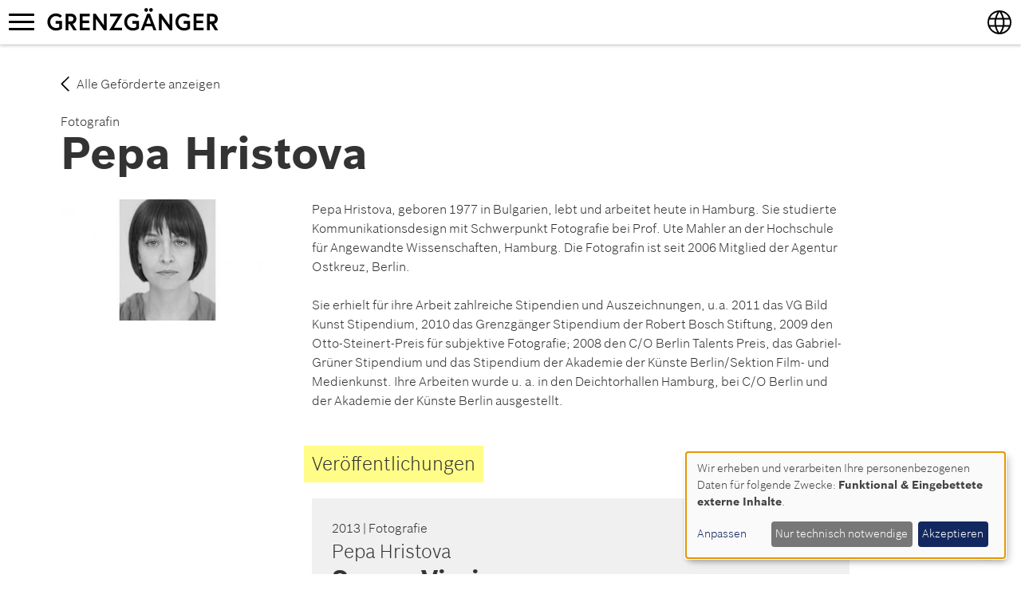

--- FILE ---
content_type: text/html; charset=UTF-8
request_url: https://grenzgaengerprogramm.de/autor/hristova-pepa
body_size: 7163
content:
<!DOCTYPE html>
<html  lang="de" dir="ltr">
  <head>
    <meta charset="utf-8" />
<script async src="https://www.googletagmanager.com/gtag/js?id=UA-136698567-1"></script>
<script>window.dataLayer = window.dataLayer || [];function gtag(){dataLayer.push(arguments)};gtag("js", new Date());gtag("set", "developer_id.dMDhkMT", true);gtag("config", "UA-136698567-1", {"groups":"default","anonymize_ip":true,"page_placeholder":"PLACEHOLDER_page_path","allow_ad_personalization_signals":false});</script>
<style>/* @see https://github.com/aFarkas/lazysizes#broken-image-symbol */.js img.b-lazy:not([src]) { visibility: hidden; }/* @see https://github.com/aFarkas/lazysizes#automatically-setting-the-sizes-attribute */.js img.lazyloaded[data-sizes=auto] { display: block; width: 100%; }</style>
<link rel="canonical" href="https://grenzgaengerprogramm.de/autor/hristova-pepa" />
<meta name="Generator" content="Drupal 11 (https://www.drupal.org)" />
<meta name="MobileOptimized" content="width" />
<meta name="HandheldFriendly" content="true" />
<meta name="viewport" content="width=device-width, initial-scale=1.0" />
<link rel="icon" href="/sites/default/files/favicon.ico" type="image/vnd.microsoft.icon" />
<link rel="alternate" hreflang="en" href="https://crossingbordersprogram.org/author/hristova-pepa" />
<link rel="alternate" hreflang="de" href="https://grenzgaengerprogramm.de/autor/hristova-pepa" />

    <title>Hristova, Pepa | Grenzgänger</title>
    <link rel="stylesheet" media="all" href="/sites/default/files/css/css_9HUM-HHbOaLqFyC1VEaPpUnhp81S41ac5Af5R1VTCZQ.css?delta=0&amp;language=de&amp;theme=grg&amp;include=eJxNiEsOgzAMBS-U1keKHPJAEQ5Gtvnk9m1ZdTOamYIIWMa9q6Pmuck3nRZsMJZUVMPDeKfZuONSW9MqbEoP__2lJ8xaRRIeekSuzaffG6QbJpXkwwOdCjvS2XA5PXx3rYfgA-0GNqc" />
<link rel="stylesheet" media="all" href="/sites/default/files/css/css_WqIVJ4IlRDdzFCaj7IKIr68VoQpVutfgvkCRZdAufZ4.css?delta=1&amp;language=de&amp;theme=grg&amp;include=eJxNiEsOgzAMBS-U1keKHPJAEQ5Gtvnk9m1ZdTOamYIIWMa9q6Pmuck3nRZsMJZUVMPDeKfZuONSW9MqbEoP__2lJ8xaRRIeekSuzaffG6QbJpXkwwOdCjvS2XA5PXx3rYfgA-0GNqc" />

    <script src="/libraries/klaro/dist/klaro-no-translations-no-css.js?t8t9hp" defer id="klaro-js"></script>

  </head>
  <body class="lang-de path-node page-node-type-author navbar-is-fixed-top has-glyphicons">
    <a href="#main-content" class="visually-hidden focusable skip-link">
      Direkt zum Inhalt
    </a>
    
      <div class="dialog-off-canvas-main-canvas" data-off-canvas-main-canvas>
              <header class="navbar navbar-default navbar-fixed-top" id="navbar" role="banner">
              <div class="container-fluid">
            <div class="navbar-header">
                          <button type="button" class="navbar-toggle" data-toggle="collapse" data-target="#navbar-collapse">
            <span class="sr-only">Navigation aktivieren/deaktivieren</span>
            <span class="icon-bar"></span>
            <span class="icon-bar"></span>
            <span class="icon-bar"></span>
          </button>
                  <div class="region region-navigation">
    <section id="block-sprachen" class="block block-block-content block-block-content8b09846d-fc03-45c6-b0e8-35ed625e54e1 clearfix">
  
      <h2 class="block-title">Sprachen</h2>
    

      <div class="row bs-1col block-content block-content--type-languages block-content--view-mode-full">
  
  <div class="col-sm-12 bs-region bs-region--main">
        
            <ul class="language-switcher-language-url links"><li data-drupal-language="en" data-drupal-link-system-path="node/404" class="en"><a href="https://crossingbordersprogram.org/author/hristova-pepa" class="language-link" hreflang="en" data-drupal-link-system-path="node/404">English</a></li><li data-drupal-language="de" data-drupal-link-system-path="node/404" class="de is-active" aria-current="page"><a href="/autor/hristova-pepa" class="language-link is-active" hreflang="de" data-drupal-link-system-path="node/404" aria-current="page">Deutsch</a></li></ul>
      
  

      <div  class="pseudo-menu">
        
            <ul>
	<li hreflang="de"><a href="http://grenzgaengerprogramm.de" hreflang="de">Deutsch</a></li>
	<li hreflang="en"><a href="http://crossingbordersprogram.de" hreflang="en">English</a></li>
</ul>
      
  
    </div>


  </div>
</div>


  </section>

        <a class="name navbar-brand" href="/" title="Startseite" rel="home">Grenzgänger</a>
    <section id="block-applicationpullout" class="block block-block-content block-block-contentcee07a2b-0ef5-42ab-a5bf-352b18a6c801 clearfix">
  
    

        <div class="layout layout--onecol">
    <div  class="layout__region layout__region--content">
      
    </div>
  </div>


  </section>


  </div>

      </div>

                    <div id="navbar-collapse" class="navbar-collapse collapse">
            <div class="region region-navigation-collapsible">
    <nav role="navigation" aria-labelledby="block-grg-main-menu-menu" id="block-grg-main-menu">
            
  <h2 class="visually-hidden" id="block-grg-main-menu-menu">Hauptnavigation</h2>
  

        
      <ul class="menu menu--main nav navbar-nav">
                      <li class="first">
                                        <a href="/" data-drupal-link-system-path="&lt;front&gt;">Startseite</a>
              </li>
                      <li>
                                        <a href="/autoren" data-drupal-link-system-path="autoren">Geförderte</a>
              </li>
                      <li>
                                        <a href="/werke" data-drupal-link-system-path="werke">Werke</a>
              </li>
                      <li class="last">
                                        <a href="/open-closed-borders" title="Festival open : closed borders">open : closed borders</a>
              </li>
        </ul>
  

  </nav>
<nav role="navigation" aria-labelledby="block-fusszeile-menu" id="block-fusszeile">
            
  <h2 class="visually-hidden" id="block-fusszeile-menu">Fußzeile</h2>
  

        
      <ul class="menu menu--footer nav">
                      <li class="first">
                                        <a href="/datenschutz" data-drupal-link-system-path="node/22">Datenschutz</a>
              </li>
                      <li>
                                        <a href="/impressum" data-drupal-link-system-path="node/21">Impressum</a>
              </li>
                      <li class="last">
                                        <a href="/kontakt" data-drupal-link-system-path="kontakt">Kontakt</a>
              </li>
        </ul>
  

  </nav>
<section class="views-exposed-form bef-exposed-form block block-views block-views-exposed-filter-blocksearch-default-page-1 clearfix" data-drupal-selector="views-exposed-form-search-default-page-1" id="block-search-default">
  
    

      <form action="/suche" method="get" id="views-exposed-form-search-default-page-1" accept-charset="UTF-8">
  <div class="form--inline form-inline clearfix">
  <div class="form-item js-form-item form-type-textfield js-form-type-textfield form-item-fulltext js-form-item-fulltext form-group">
      
  
  
  <input placeholder="Suchbegriff eingeben" data-drupal-selector="edit-fulltext" class="form-text form-control" type="text" id="edit-fulltext" name="fulltext" value="" size="30" maxlength="128" />

  
  
  </div>
<div data-drupal-selector="edit-actions" class="form-actions form-group js-form-wrapper form-wrapper" id="edit-actions"><button data-drupal-selector="edit-submit-search-default" class="button js-form-submit form-submit btn-info btn" type="submit" id="edit-submit-search-default" value="Apply">Apply</button></div>

</div>

</form>

  </section>


  </div>

        </div>
                    </div>
          </header>
  
  <div role="main" class="main-container container-fluid js-quickedit-main-content">
    <div class="row">

            
            
                  <section class="col-sm-12">

                
                
                          <a id="main-content"></a>
            <div class="region region-content">
    <section id="block-jetztbewerben" class="block block-block-content block-block-contentcee07a2b-0ef5-42ab-a5bf-352b18a6c801 clearfix">
  
    

        <div class="layout layout--onecol">
    <div  class="layout__region layout__region--content">
      
    </div>
  </div>


  </section>

<div data-drupal-messages-fallback class="hidden"></div>
  
  <div class="container bs-2col-stacked node node--type-author node--view-mode-full">
  

    <div class="col-sm-12 bs-region bs-region--top">
          <div  class="backlink">
        
            
            <div class="field field--name-body field--type-text-with-summary field--label-hidden field--item"><p><a href="/autoren" rel="nofollow">Alle Geförderte anzeigen</a></p></div>
      
      
  
    </div>

      <div  class="meta">
        
            Fotografin
      
  
    </div>

<h1>    
            Pepa
      
  

    
            Hristova
      
  
</h1>

  </div>
  
    <div class="col-sm-3 bs-region bs-region--left">
          <div  class="portrait">
        
                <picture>
                  <source srcset="/sites/default/files/styles/lg_narrow/public/2018-10/Pepa_Hristova.jpg?itok=dkMcqhDd 1x, /sites/default/files/styles/lg_narrow_/public/2018-10/Pepa_Hristova.jpg?itok=it-lQ8lF 2x" media="all and (min-width: 1200px)" type="image/jpeg" width="372" height="207"/>
              <source srcset="/sites/default/files/styles/md_narrow/public/2018-10/Pepa_Hristova.jpg?itok=6FTVWMmm 1x, /sites/default/files/styles/md_narrow_2/public/2018-10/Pepa_Hristova.jpg?itok=LoLMw06v 2x" media="all and (min-width: 992px)" type="image/jpeg" width="306" height="170"/>
              <source srcset="/sites/default/files/styles/sm_narrow/public/2018-10/Pepa_Hristova.jpg?itok=tt-Dg8mU 1x, /sites/default/files/styles/sm_medium_/public/2018-10/Pepa_Hristova.jpg?itok=HAv1lUJ6 2x" media="all and (min-width: 768px)" type="image/jpeg" width="354" height="197"/>
              <source srcset="/sites/default/files/styles/xs_narrow/public/2018-10/Pepa_Hristova.jpg?itok=-EYGoUDJ 1x, /sites/default/files/styles/xs_narrow_2x/public/2018-10/Pepa_Hristova.jpg?itok=qFjyovUH 2x" media="all and (min-width: 400px)" type="image/jpeg" width="425" height="236"/>
              <source srcset="/sites/default/files/styles/xxs_narrow/public/2018-10/Pepa_Hristova.jpg?itok=iHAVPV56 1x, /sites/default/files/styles/xxs_narrow_/public/2018-10/Pepa_Hristova.jpg?itok=pq3jPQbk 2x" media="all and (min-width: 320px)" type="image/jpeg" width="340" height="189"/>
                  <img loading="eager" width="425" height="236" src="/sites/default/files/styles/xs_narrow/public/2018-10/Pepa_Hristova.jpg?itok=-EYGoUDJ" alt="Autorenfoto Pepa Hristova © Pepa Hristova" title="Autorenfoto Pepa Hristova © Pepa Hristova" class="img-responsive" />

  </picture>


      
  
    </div>


  </div>
  
    <div class="col-sm-9 bs-region bs-region--right">
    
<div  class="wrapper">
          <div  class="text">
        
            <p>Pepa Hristova, geboren 1977 in Bulgarien, lebt und arbeitet heute in Hamburg. Sie studierte Kommunikationsdesign mit Schwerpunkt Fotografie bei Prof. Ute Mahler an der Hochschule für Angewandte Wissenschaften, Hamburg. Die Fotografin ist seit 2006 Mitglied der Agentur Ostkreuz, Berlin.<br>
<br>
Sie erhielt für ihre Arbeit zahlreiche Stipendien und Auszeichnungen, u.a. 2011 das VG Bild Kunst Stipendium, 2010 das Grenzgänger Stipendium der Robert Bosch Stiftung, 2009 den Otto-Steinert-Preis für subjektive Fotografie; 2008 den C/O Berlin Talents Preis, das Gabriel-Grüner Stipendium und das Stipendium der Akademie der Künste Berlin/Sektion Film- und Medienkunst. Ihre Arbeiten wurde u. a. in den Deichtorhallen Hamburg, bei C/O Berlin und der Akademie der Künste Berlin ausgestellt.</p>
      
  
    </div>

<div class="views-element-container form-group"><div class="view view-eva view-projects view-id-projects view-display-id-entity_view_2 js-view-dom-id-54a1b94b57614110a8d6b90b3799fc18f9dde9d875d802824dfc2ff3b02da7ca">
  
    

      <header>
      <h6>Veröffentlichungen</h6>
    </header>
  
  

  



    <div  class="item first last odd">
  
    
  
    
      <a href="/werk/sworn-virgins" hreflang="de">Deutsch</a>

  

      <div  class="wrapper">
  
    
      <div class="head"><time datetime="2013-04-01T12:00:00Z">2013</time>
 | Fotografie</div><div class="authors">Pepa
      
  
 
    
            Hristova</div><h2>Sworn Virgins</h2>

      </div>
  


    </div>
  


  
  

  
  

  
  </div>
</div>

  </div>
  </div>
  
  
</div>



  </div>

              </section>

                </div>
  </div>

      <footer class="footer container-fluid" role="contentinfo">
        <div class="region region-footer">
    <section id="block-footer" class="block block-block-content block-block-content8d4b285b-3e2b-4c71-8dc9-1bf0a559a043 clearfix">
  
    

      <div class="row bs-1col block-content block-content--type-footer block-content--view-mode-full">
  
  <div class="col-sm-12 bs-region bs-region--main">
    
<div  class="container">
    
<div  class="row">
    
<div  class="col-sm-6">
          <div  class="partner">
        
            <div class="views-element-container form-group"><div class="view view-partners view-id-partners view-display-id-block_1 js-view-dom-id-070c0fbf0e63e02d3c483e72e56927e40b41ae44a24552e1faafdca1385c5ed1">
  
    
      
      <div class="view-content">
      

  <ul class="logos">


    <li >
  
    
  
    
      <a href="https://www.bosch-stiftung.de" target="_blank">  <img loading="lazy" src="/sites/default/files/2019-08/rbs-large-white.svg" alt="Logo Robert Bosch Stiftung" class="img-responsive" />

</a>

  


    </li>
  

    <li >
  
    
  
    
      <a href="https://www.lcb.de" target="_blank">  <img loading="lazy" src="/sites/default/files/2019-08/lcb-large-white.svg" alt="Logo Literarisches Colloquium Berlin" class="img-responsive" />

</a>

  


    </li>
  

  </ul>

    </div>
  
          </div>
</div>

      
  
    </div>

      <div  class="text">
        
            <div class="row bs-1col node node--type-page node--view-mode-default">
  
  <div class="col-sm-12 bs-region bs-region--main">
          <div  class="wrapper">
        
      <div class="text"><p>Grenzgänger war ein Programm der Robert Bosch Stiftung, das in Kooperation mit dem Literarischen Colloquium Berlin durchgeführt wurde.</p></div>
      
  
    </div>


  </div>
</div>


      
  
    </div>

      <div  class="socials">
            <h2  class="field-label-inline">Folgen Sie uns auf</h2>
  
            
      <ul class="menu menu--socialmedia nav">
                      <li class="first">
                                        <a href="https://twitter.com/LCB_Berlin" class="icon-white icon-Twitter external" target="_blank" title="Literarisches Colloquium Berlin">Twitter</a>
              </li>
                      <li>
                                        <a href="https://www.facebook.com/Grenzgaengerprogramm" class="icon-white icon-Facebook external" target="_blank">Facebook</a>
              </li>
                      <li class="last">
                                        <a href="http://www.weibo.com/robertboschstiftung" class="icon-white icon-Weibo external" target="_blank">Weibo</a>
              </li>
        </ul>
  

      
  
    </div>


  </div>
<div  class="col-sm-6">
          <div  class="hidden">
        
            <form action="/thank-you" class="bsecondery blight pull-right" id="newsletter_footer_subscribe_form" method="post">
<div class="input-group">
<div class="field--type-email field--name-mail field--widget-email-default form-group js-form-wrapper form-wrapper" id="edit-mail-wrapper">
<div class="form-item js-form-item form-type-email js-form-type-email form-item-mail-0-value js-form-item-mail-0-value form-group"><label class="control-label js-form-required form-required" for="edit-mail-0-value">Subscribe to our newsletter</label> <input name="newsletter_mode" type="hidden" value="footer"> <input aria-haspopup="false" class="form-email required form-control" data-toggle="tooltip" id="edit-mail-0-value" maxlength="254" name="newsletter_mail" onblur="this.placeholder = 'Enter your e-mail here'" onfocus="this.placeholder = ''" placeholder="Enter your e-mail here" required="required" size="60" title="Enter your e-mail here" type="email"></div>
</div>

<div class="form-actions form-group js-form-wrapper form-wrapper" id="edit-actions--3"><button class="button js-form-submit form-submit btn-default btn" id="edit-subscribe" name="op" type="submit" value="Abonnieren">Subscribe to our newsletter</button></div>
</div>
</form>

      
  
    </div>


  </div>
  </div>
<div  class="row">
    
<div  class="col-sm-12">
          <div  class="service">
        
            
      <ul class="menu menu--footer nav">
                      <li class="first">
                                        <a href="/datenschutz" data-drupal-link-system-path="node/22">Datenschutz</a>
              </li>
                      <li>
                                        <a href="/impressum" data-drupal-link-system-path="node/21">Impressum</a>
              </li>
                      <li class="last">
                                        <a href="/kontakt" data-drupal-link-system-path="kontakt">Kontakt</a>
              </li>
        </ul>
  

      
  
    </div>


  </div>
  </div>
  </div>
  </div>
</div>


  </section>


  </div>

    </footer>
  
  </div>

    
    <script type="application/json" data-drupal-selector="drupal-settings-json">{"path":{"baseUrl":"\/","pathPrefix":"","currentPath":"node\/404","currentPathIsAdmin":false,"isFront":false,"currentLanguage":"de"},"pluralDelimiter":"\u0003","suppressDeprecationErrors":true,"fitvids":{"selectors":".node","custom_vendors":["iframe[src^=\u0022https:\/\/youtu.be\u0022]"],"ignore_selectors":""},"google_analytics":{"account":"UA-136698567-1","trackOutbound":true,"trackMailto":true,"trackTel":true,"trackDownload":true,"trackDownloadExtensions":"7z|aac|arc|arj|asf|asx|avi|bin|csv|doc(x|m)?|dot(x|m)?|exe|flv|gif|gz|gzip|hqx|jar|jpe?g|js|mp(2|3|4|e?g)|mov(ie)?|msi|msp|pdf|phps|png|ppt(x|m)?|pot(x|m)?|pps(x|m)?|ppam|sld(x|m)?|thmx|qtm?|ra(m|r)?|sea|sit|tar|tgz|torrent|txt|wav|wma|wmv|wpd|xls(x|m|b)?|xlt(x|m)|xlam|xml|z|zip","trackColorbox":true},"klaro":{"config":{"elementId":"klaro","storageMethod":"cookie","cookieName":"klaro","cookieExpiresAfterDays":180,"cookieDomain":"","groupByPurpose":false,"acceptAll":false,"hideDeclineAll":false,"hideLearnMore":false,"learnMoreAsButton":false,"additionalClass":" hide-consent-dialog-title klaro-theme-grg","htmlTexts":false,"autoFocus":true,"privacyPolicy":"\/zh-s\/china","lang":"de","services":[{"name":"cms","default":true,"title":"Funktional","description":"Speichern von Daten (z.B. Cookie f\u00fcr die Benutzersitzung) in Ihrem Browser (erforderlich f\u00fcr die Nutzung dieser Website).","purposes":["cms"],"callbackCode":"","cookies":[["^[SESS|SSESS]","",""]],"required":true,"optOut":false,"onlyOnce":false,"contextualConsentOnly":false,"contextualConsentText":"","wrapperIdentifier":[],"translations":{"de":{"title":"Funktional"}}},{"name":"klaro","default":true,"title":"Consent Manager","description":"Klaro! Cookie \u0026 Consent  speichert Ihren Einwilligungsstatus im Browser.","purposes":["cms"],"callbackCode":"","cookies":[["klaro","",""]],"required":true,"optOut":false,"onlyOnce":false,"contextualConsentOnly":false,"contextualConsentText":"","wrapperIdentifier":[],"translations":{"de":{"title":"Consent Manager"}}},{"name":"vimeo","default":false,"title":"Vimeo","description":"Vimeo ist eine Videoplattform von Vimeo, LLC (USA).","purposes":["external_content"],"callbackCode":"","cookies":[],"required":false,"optOut":false,"onlyOnce":false,"contextualConsentOnly":false,"contextualConsentText":"","wrapperIdentifier":[],"translations":{"de":{"title":"Vimeo"}}},{"name":"youtube","default":false,"title":"YouTube","description":"YouTube ist eine Online-Videoplattform, die zu Google geh\u00f6rt.","purposes":["external_content"],"callbackCode":"","cookies":[],"required":false,"optOut":false,"onlyOnce":false,"contextualConsentOnly":false,"contextualConsentText":"","wrapperIdentifier":[],"translations":{"de":{"title":"YouTube"}}}],"translations":{"de":{"consentModal":{"title":"Use of personal data and cookies","description":"Hier k\u00f6nnen Sie die Informationen, die wir \u00fcber Sie sammeln, einsehen und anpassen.","privacyPolicy":{"name":"Datenschutzrichtlinie","text":"Um mehr zu erfahren, lesen Sie bitte unsere {privacyPolicy}.\r\n"}},"consentNotice":{"title":"Use of personal data and cookies","changeDescription":"Seit Ihrem letzten Besuch gab es \u00c4nderungen, bitte aktualisieren Sie Ihre Einwilligung.","description":"Wir erheben und verarbeiten Ihre personenbezogenen Daten f\u00fcr folgende Zwecke: {purposes}.","learnMore":"Anpassen","privacyPolicy":{"name":"Datenschutzrichtlinie"}},"ok":"Akzeptieren","save":"Speichern","decline":"Nur technisch notwendige","close":"Schlie\u00dfen","acceptAll":"Alle akzeptieren","acceptSelected":"Ausgew\u00e4hlte akzeptieren","service":{"disableAll":{"title":"Alle Apps aktivieren\/deaktivieren","description":"Verwenden Sie diesen Schalter, um alle Apps zu aktivieren\/deaktivieren."},"optOut":{"title":"(Opt-out)","description":"Diese App wird standardm\u00e4\u00dfig geladen (Sie k\u00f6nnen sich jedoch abmelden)"},"required":{"title":"(immer erforderlich)","description":"Dieser Dienst ist immer erforderlich"},"purposes":"Zwecke","purpose":"Zweck"},"contextualConsent":{"acceptAlways":"Immer","acceptOnce":"Ja (einmalig)","description":"M\u00f6chten Sie externe Inhalte von {title} laden?"},"poweredBy":"Powered by Klaro!","purposeItem":{"service":"Dienst","services":"Dienste"},"privacyPolicy":{"name":"Datenschutzrichtlinie","text":"Um mehr zu erfahren, lesen Sie bitte unsere {privacyPolicy}.\r\n"},"purposes":{"cms":{"title":"Funktional","description":""},"advertising":{"title":"Werbung und Marketing","description":""},"analytics":{"title":"Analytics","description":""},"livechat":{"title":"Live-Chat","description":""},"security":{"title":"Security","description":""},"styling":{"title":"Styling","description":""},"external_content":{"title":"Eingebettete externe Inhalte","description":""}}}},"purposeOrder":["cms","advertising","analytics","livechat","security","styling","external_content"],"showNoticeTitle":true,"styling":{"theme":["light"]}},"dialog_mode":"notice","show_toggle_button":true,"toggle_button_icon":null,"show_close_button":false,"exclude_urls":[],"disable_urls":[]},"lazy":{"lazysizes":{"lazyClass":"b-lazy","loadedClass":"lazyloaded","loadingClass":"lazyloading","preloadClass":"lazypreload","errorClass":"b-error","autosizesClass":"lazyautosizes","srcAttr":"data-src","srcsetAttr":"data-srcset","sizesAttr":"data-sizes","minSize":40,"customMedia":[],"init":true,"expFactor":1.5,"hFac":0.8,"loadMode":2,"loadHidden":true,"ricTimeout":0,"throttleDelay":125,"plugins":[]},"placeholderSrc":"data:image\/gif;base64,R0lGODlhAQABAAAAACH5BAEKAAEALAAAAAABAAEAAAICTAEAOw==","preferNative":false,"minified":true,"libraryPath":"\/libraries\/lazysizes"},"bootstrap":{"forms_has_error_value_toggle":1,"modal_animation":1,"modal_backdrop":"true","modal_focus_input":1,"modal_keyboard":1,"modal_select_text":1,"modal_show":1,"modal_size":"","popover_enabled":1,"popover_animation":1,"popover_auto_close":1,"popover_container":"body","popover_content":"","popover_delay":"0","popover_html":0,"popover_placement":"right","popover_selector":"","popover_title":"","popover_trigger":"click","tooltip_enabled":1,"tooltip_animation":1,"tooltip_container":"body","tooltip_delay":"0","tooltip_html":0,"tooltip_placement":"auto left","tooltip_selector":"","tooltip_trigger":"hover"},"field_group":{"html_element":{"mode":"default","context":"view","settings":{"classes":"col-sm-6","id":"","element":"div","show_label":false,"label_element":"h3","attributes":"","effect":"none","speed":"fast","description":""}}},"ajaxTrustedUrl":{"\/suche":true},"user":{"uid":0,"permissionsHash":"fe2b6cdc1c7cae9cd660fd82a54f3a4e88211c57d9be17c3ac9c5955d6f2ea04"}}</script>
<script src="/core/assets/vendor/jquery/jquery.min.js?v=4.0.0-rc.1"></script>
<script src="/sites/default/files/js/js_-vevzt59J3HDkF0Fbc81ZuxMCsfjoJDDpQ-9SuZQqds.js?scope=footer&amp;delta=1&amp;language=de&amp;theme=grg&amp;include=eJxdTVsKg0AMvNBCjrTEGpfQsBOywdaevlaKiD_zhJlJMiWqvB1D5rqo7XZQky7BViYgRwY7nap6SNWueSkdjlXikiRgqV4WzVXnQX8-_THQgGZSubNtqY_99haUFo1evDm05yhP4wAdWIw_G_3gC8BGTYQ"></script>

  </body>
</html>


--- FILE ---
content_type: image/svg+xml
request_url: https://grenzgaengerprogramm.de/themes/custom/grg/images/chevron-left.svg
body_size: 157
content:
<?xml version="1.0" encoding="UTF-8"?>
<svg width="13px" height="23px" viewBox="0 0 13 23" version="1.1" xmlns="http://www.w3.org/2000/svg" xmlns:xlink="http://www.w3.org/1999/xlink">
    <!-- Generator: Sketch 51.2 (57519) - http://www.bohemiancoding.com/sketch -->
    <title>Pfeil Copy</title>
    <desc>Created with Sketch.</desc>
    <defs></defs>
    <g id="Designs" stroke="none" stroke-width="1" fill="none" fill-rule="evenodd" stroke-linecap="round" stroke-linejoin="round">
        <g id="Autor-Detailseite" transform="translate(-120.000000, -135.000000)" stroke="#000000" stroke-width="2">
            <g id="Zurück" transform="translate(121.000000, 135.000000)">
                <g id="Pfeil-Copy" transform="translate(5.500000, 11.500000) scale(-1, 1) translate(-5.500000, -11.500000) translate(0.000000, 1.000000)">
                    <polyline id="Stroke-2" transform="translate(5.384615, 10.250000) rotate(-90.000000) translate(-5.384615, -10.250000) " points="15.2307692 5.25 5.38461538 15.25 -4.46153846 5.25"></polyline>
                </g>
            </g>
        </g>
    </g>
</svg>